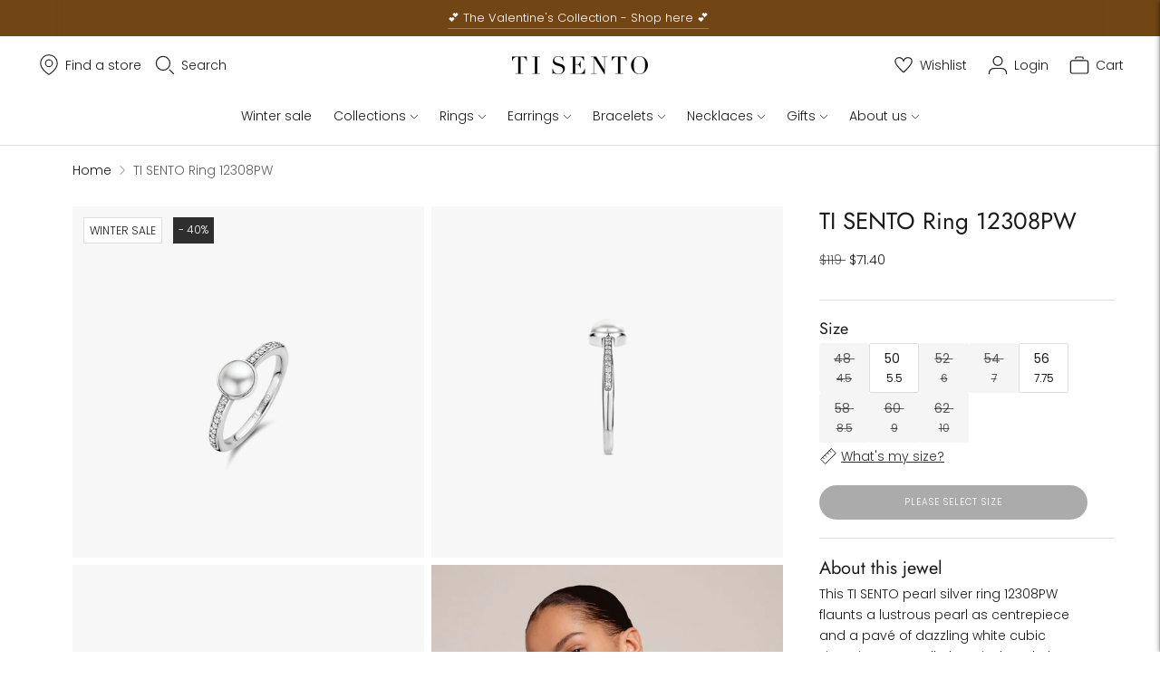

--- FILE ---
content_type: text/javascript; charset=utf-8
request_url: https://us.tisento-milano.com/products/ti-sento-milano-ring-12308pw.js
body_size: 1691
content:
{"id":8832431292743,"title":"TI SENTO Ring 12308PW","handle":"ti-sento-milano-ring-12308pw","description":"\u003cp\u003eThis TI SENTO pearl silver ring 12308PW flaunts a lustrous pearl as centrepiece and a pavé of dazzling white cubic zirconia stones all along its band. The ring is entirely crafted from premium 925 sterling silver and coated with a layer of platinum to protect it from daily wear and keep it luminous. This opulent piece is designed to dazzle and elevate your style. When it comes to pearls, you can never overdo it. Decorate your hands with this graceful beauty, stack and combine it with the unexpected. All our rings are nickel-free and hypoallergenic.\u003c\/p\u003e","published_at":"2023-09-14T10:07:05+02:00","created_at":"2023-09-08T09:53:42+02:00","vendor":"TI SENTO - Milano","type":"Ring","tags":["Category:New AW23","Category:Pearl ring","Category:Ring","Collection:Head in the clouds","Collection:Pearls","Collection:The perfect gift","CollectionName:Pearls","Colour filter:Pearl","Colour filter:Silver","Colour:Pearl white","Festive_Pearls24","Indicator:UV","Margin:Medium","Material:Silver platinum plated","Price:$ 100 - $ 150","Season:AW23","Size:50","Size:56","Stone type:Mother of pearl","Style:Modern Classic","Style:Statement","TISENTO20","WinterSale25","WinterSale25_40"],"price":7140,"price_min":7140,"price_max":7140,"available":true,"price_varies":false,"compare_at_price":11900,"compare_at_price_min":11900,"compare_at_price_max":11900,"compare_at_price_varies":false,"variants":[{"id":48423115915591,"title":"48","option1":"48","option2":null,"option3":null,"sku":"12308PW\/48","requires_shipping":true,"taxable":true,"featured_image":{"id":51886940291399,"product_id":8832431292743,"position":1,"created_at":"2023-09-08T09:53:42+02:00","updated_at":"2023-09-08T09:53:42+02:00","alt":null,"width":3000,"height":3000,"src":"https:\/\/cdn.shopify.com\/s\/files\/1\/0068\/3307\/8354\/products\/12308PW_1.png?v=1694159622","variant_ids":[48423115915591]},"available":false,"name":"TI SENTO Ring 12308PW - 48","public_title":"48","options":["48"],"price":7140,"weight":3,"compare_at_price":11900,"inventory_management":"shopify","barcode":"8717828260500","featured_media":{"alt":null,"id":44507978105159,"position":1,"preview_image":{"aspect_ratio":1.0,"height":3000,"width":3000,"src":"https:\/\/cdn.shopify.com\/s\/files\/1\/0068\/3307\/8354\/products\/12308PW_1.png?v=1694159622"}},"quantity_rule":{"min":1,"max":null,"increment":1},"quantity_price_breaks":[],"requires_selling_plan":false,"selling_plan_allocations":[]},{"id":48423115948359,"title":"50","option1":"50","option2":null,"option3":null,"sku":"12308PW\/50","requires_shipping":true,"taxable":true,"featured_image":null,"available":true,"name":"TI SENTO Ring 12308PW - 50","public_title":"50","options":["50"],"price":7140,"weight":3,"compare_at_price":11900,"inventory_management":"shopify","barcode":"8717828260517","quantity_rule":{"min":1,"max":null,"increment":1},"quantity_price_breaks":[],"requires_selling_plan":false,"selling_plan_allocations":[]},{"id":48423115981127,"title":"52","option1":"52","option2":null,"option3":null,"sku":"12308PW\/52","requires_shipping":true,"taxable":true,"featured_image":null,"available":false,"name":"TI SENTO Ring 12308PW - 52","public_title":"52","options":["52"],"price":7140,"weight":3,"compare_at_price":11900,"inventory_management":"shopify","barcode":"8717828260524","quantity_rule":{"min":1,"max":null,"increment":1},"quantity_price_breaks":[],"requires_selling_plan":false,"selling_plan_allocations":[]},{"id":48423116013895,"title":"54","option1":"54","option2":null,"option3":null,"sku":"12308PW\/54","requires_shipping":true,"taxable":true,"featured_image":null,"available":false,"name":"TI SENTO Ring 12308PW - 54","public_title":"54","options":["54"],"price":7140,"weight":3,"compare_at_price":11900,"inventory_management":"shopify","barcode":"8717828260531","quantity_rule":{"min":1,"max":null,"increment":1},"quantity_price_breaks":[],"requires_selling_plan":false,"selling_plan_allocations":[]},{"id":48423116046663,"title":"56","option1":"56","option2":null,"option3":null,"sku":"12308PW\/56","requires_shipping":true,"taxable":true,"featured_image":null,"available":true,"name":"TI SENTO Ring 12308PW - 56","public_title":"56","options":["56"],"price":7140,"weight":3,"compare_at_price":11900,"inventory_management":"shopify","barcode":"8717828259177","quantity_rule":{"min":1,"max":null,"increment":1},"quantity_price_breaks":[],"requires_selling_plan":false,"selling_plan_allocations":[]},{"id":48423116079431,"title":"58","option1":"58","option2":null,"option3":null,"sku":"12308PW\/58","requires_shipping":true,"taxable":true,"featured_image":null,"available":false,"name":"TI SENTO Ring 12308PW - 58","public_title":"58","options":["58"],"price":7140,"weight":3,"compare_at_price":11900,"inventory_management":"shopify","barcode":"8717828260548","quantity_rule":{"min":1,"max":null,"increment":1},"quantity_price_breaks":[],"requires_selling_plan":false,"selling_plan_allocations":[]},{"id":48423116112199,"title":"60","option1":"60","option2":null,"option3":null,"sku":"12308PW\/60","requires_shipping":true,"taxable":true,"featured_image":null,"available":false,"name":"TI SENTO Ring 12308PW - 60","public_title":"60","options":["60"],"price":7140,"weight":3,"compare_at_price":11900,"inventory_management":"shopify","barcode":"8717828260555","quantity_rule":{"min":1,"max":null,"increment":1},"quantity_price_breaks":[],"requires_selling_plan":false,"selling_plan_allocations":[]},{"id":48423116144967,"title":"62","option1":"62","option2":null,"option3":null,"sku":"12308PW\/62","requires_shipping":true,"taxable":true,"featured_image":null,"available":false,"name":"TI SENTO Ring 12308PW - 62","public_title":"62","options":["62"],"price":7140,"weight":3,"compare_at_price":11900,"inventory_management":"shopify","barcode":"8717828260562","quantity_rule":{"min":1,"max":null,"increment":1},"quantity_price_breaks":[],"requires_selling_plan":false,"selling_plan_allocations":[]}],"images":["\/\/cdn.shopify.com\/s\/files\/1\/0068\/3307\/8354\/products\/12308PW_1.png?v=1694159622","\/\/cdn.shopify.com\/s\/files\/1\/0068\/3307\/8354\/products\/12308PW_2.png?v=1694159622","\/\/cdn.shopify.com\/s\/files\/1\/0068\/3307\/8354\/products\/12308PW_3.png?v=1694159622","\/\/cdn.shopify.com\/s\/files\/1\/0068\/3307\/8354\/products\/12308PW_7.jpg?v=1694159622","\/\/cdn.shopify.com\/s\/files\/1\/0068\/3307\/8354\/products\/12308PW_8.jpg?v=1694159622","\/\/cdn.shopify.com\/s\/files\/1\/0068\/3307\/8354\/products\/12308PW_9.png?v=1694159622"],"featured_image":"\/\/cdn.shopify.com\/s\/files\/1\/0068\/3307\/8354\/products\/12308PW_1.png?v=1694159622","options":[{"name":"Size","position":1,"values":["48","50","52","54","56","58","60","62"]}],"url":"\/products\/ti-sento-milano-ring-12308pw","media":[{"alt":null,"id":44507978105159,"position":1,"preview_image":{"aspect_ratio":1.0,"height":3000,"width":3000,"src":"https:\/\/cdn.shopify.com\/s\/files\/1\/0068\/3307\/8354\/products\/12308PW_1.png?v=1694159622"},"aspect_ratio":1.0,"height":3000,"media_type":"image","src":"https:\/\/cdn.shopify.com\/s\/files\/1\/0068\/3307\/8354\/products\/12308PW_1.png?v=1694159622","width":3000},{"alt":null,"id":44507978137927,"position":2,"preview_image":{"aspect_ratio":1.0,"height":3000,"width":3000,"src":"https:\/\/cdn.shopify.com\/s\/files\/1\/0068\/3307\/8354\/products\/12308PW_2.png?v=1694159622"},"aspect_ratio":1.0,"height":3000,"media_type":"image","src":"https:\/\/cdn.shopify.com\/s\/files\/1\/0068\/3307\/8354\/products\/12308PW_2.png?v=1694159622","width":3000},{"alt":null,"id":44507978170695,"position":3,"preview_image":{"aspect_ratio":1.0,"height":3000,"width":3000,"src":"https:\/\/cdn.shopify.com\/s\/files\/1\/0068\/3307\/8354\/products\/12308PW_3.png?v=1694159622"},"aspect_ratio":1.0,"height":3000,"media_type":"image","src":"https:\/\/cdn.shopify.com\/s\/files\/1\/0068\/3307\/8354\/products\/12308PW_3.png?v=1694159622","width":3000},{"alt":"[product_link_hover]","id":44507978039623,"position":4,"preview_image":{"aspect_ratio":1.0,"height":3000,"width":3000,"src":"https:\/\/cdn.shopify.com\/s\/files\/1\/0068\/3307\/8354\/products\/12308PW_7.jpg?v=1694159622"},"aspect_ratio":1.0,"height":3000,"media_type":"image","src":"https:\/\/cdn.shopify.com\/s\/files\/1\/0068\/3307\/8354\/products\/12308PW_7.jpg?v=1694159622","width":3000},{"alt":"https:\/\/player.vimeo.com\/progressive_redirect\/playback\/848023562\/rendition\/540p\/file.mp4?loc=external\u0026signature=8a30c5288393302f5cbd9b5df9eb718b6f9edcbf31d977d22ed02c2ccde0b854","id":44507978072391,"position":5,"preview_image":{"aspect_ratio":1.0,"height":3000,"width":3000,"src":"https:\/\/cdn.shopify.com\/s\/files\/1\/0068\/3307\/8354\/products\/12308PW_8.jpg?v=1694159622"},"aspect_ratio":1.0,"height":3000,"media_type":"image","src":"https:\/\/cdn.shopify.com\/s\/files\/1\/0068\/3307\/8354\/products\/12308PW_8.jpg?v=1694159622","width":3000},{"alt":null,"id":44507978203463,"position":6,"preview_image":{"aspect_ratio":1.0,"height":3000,"width":3000,"src":"https:\/\/cdn.shopify.com\/s\/files\/1\/0068\/3307\/8354\/products\/12308PW_9.png?v=1694159622"},"aspect_ratio":1.0,"height":3000,"media_type":"image","src":"https:\/\/cdn.shopify.com\/s\/files\/1\/0068\/3307\/8354\/products\/12308PW_9.png?v=1694159622","width":3000}],"requires_selling_plan":false,"selling_plan_groups":[]}